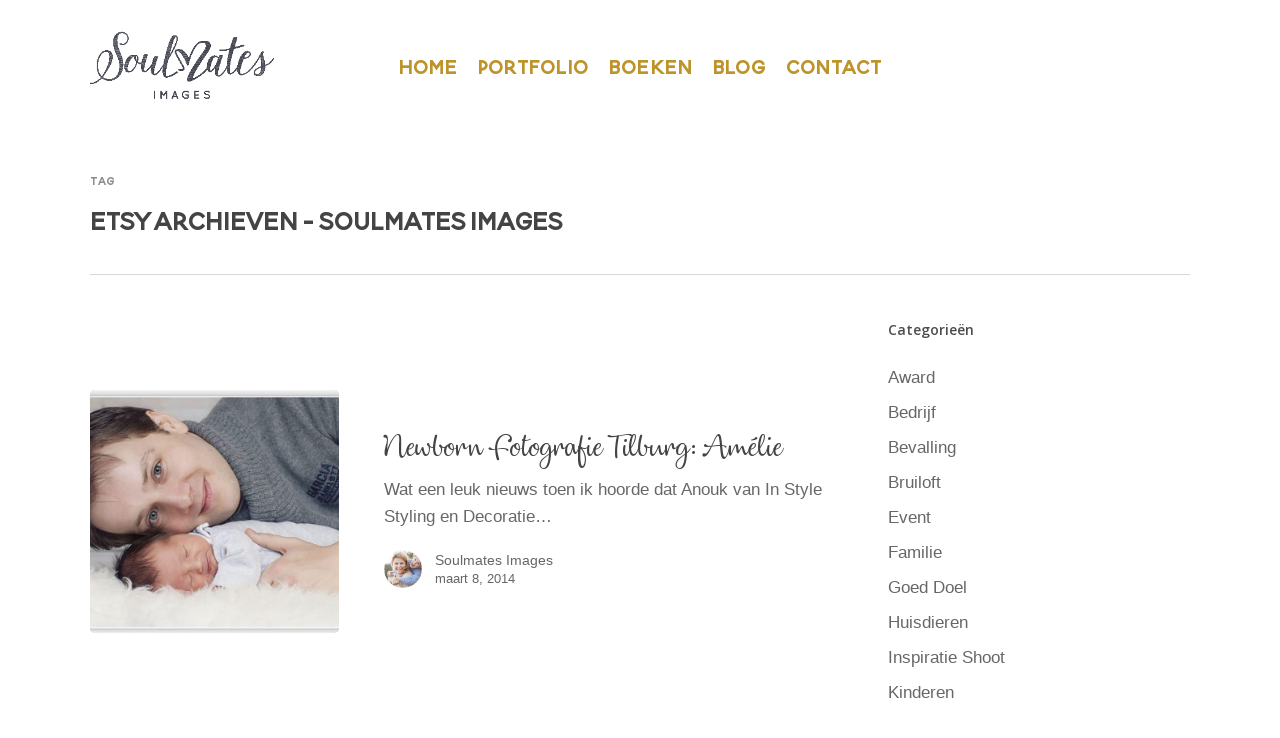

--- FILE ---
content_type: text/html; charset=UTF-8
request_url: https://soulmates-images.com/tag/etsy/
body_size: 15996
content:
<!DOCTYPE html>

<html lang="nl-NL" class="no-js">
<head>
	
	<meta charset="UTF-8">
	
	<meta name="viewport" content="width=device-width, initial-scale=1, maximum-scale=1, user-scalable=0" /><meta name='robots' content='index, follow, max-image-preview:large, max-snippet:-1, max-video-preview:-1' />

	<!-- This site is optimized with the Yoast SEO plugin v26.7 - https://yoast.com/wordpress/plugins/seo/ -->
	<title>Etsy Archieven - Soulmates Images</title>
<link data-rocket-preload as="style" href="https://fonts.googleapis.com/css?family=Open%20Sans%3A300%2C400%2C600%2C700&#038;subset=latin%2Clatin-ext&#038;display=swap" rel="preload">
<link href="https://fonts.googleapis.com/css?family=Open%20Sans%3A300%2C400%2C600%2C700&#038;subset=latin%2Clatin-ext&#038;display=swap" media="print" onload="this.media=&#039;all&#039;" rel="stylesheet">
<noscript data-wpr-hosted-gf-parameters=""><link rel="stylesheet" href="https://fonts.googleapis.com/css?family=Open%20Sans%3A300%2C400%2C600%2C700&#038;subset=latin%2Clatin-ext&#038;display=swap"></noscript>
	<link rel="canonical" href="https://soulmates-images.com/tag/etsy/" />
	<meta property="og:locale" content="nl_NL" />
	<meta property="og:type" content="article" />
	<meta property="og:title" content="Etsy Archieven - Soulmates Images" />
	<meta property="og:url" content="https://soulmates-images.com/tag/etsy/" />
	<meta property="og:site_name" content="Soulmates Images" />
	<meta name="twitter:card" content="summary_large_image" />
	<script type="application/ld+json" class="yoast-schema-graph">{"@context":"https://schema.org","@graph":[{"@type":"CollectionPage","@id":"https://soulmates-images.com/tag/etsy/","url":"https://soulmates-images.com/tag/etsy/","name":"Etsy Archieven - Soulmates Images","isPartOf":{"@id":"https://soulmates-images.com/#website"},"primaryImageOfPage":{"@id":"https://soulmates-images.com/tag/etsy/#primaryimage"},"image":{"@id":"https://soulmates-images.com/tag/etsy/#primaryimage"},"thumbnailUrl":"https://soulmates-images.com/wp-content/uploads/2020/11/Newborn_Tilburg_09.jpg","breadcrumb":{"@id":"https://soulmates-images.com/tag/etsy/#breadcrumb"},"inLanguage":"nl-NL"},{"@type":"ImageObject","inLanguage":"nl-NL","@id":"https://soulmates-images.com/tag/etsy/#primaryimage","url":"https://soulmates-images.com/wp-content/uploads/2020/11/Newborn_Tilburg_09.jpg","contentUrl":"https://soulmates-images.com/wp-content/uploads/2020/11/Newborn_Tilburg_09.jpg","width":950,"height":648},{"@type":"BreadcrumbList","@id":"https://soulmates-images.com/tag/etsy/#breadcrumb","itemListElement":[{"@type":"ListItem","position":1,"name":"Home","item":"https://soulmates-images.com/"},{"@type":"ListItem","position":2,"name":"Etsy"}]},{"@type":"WebSite","@id":"https://soulmates-images.com/#website","url":"https://soulmates-images.com/","name":"Soulmates Images","description":"Trouwfotografie en familiefotografie","potentialAction":[{"@type":"SearchAction","target":{"@type":"EntryPoint","urlTemplate":"https://soulmates-images.com/?s={search_term_string}"},"query-input":{"@type":"PropertyValueSpecification","valueRequired":true,"valueName":"search_term_string"}}],"inLanguage":"nl-NL"}]}</script>
	<!-- / Yoast SEO plugin. -->


<link rel='dns-prefetch' href='//soulmates-images.com' />
<link rel='dns-prefetch' href='//fonts.googleapis.com' />
<link rel='dns-prefetch' href='//use.fontawesome.com' />
<link href='https://fonts.gstatic.com' crossorigin rel='preconnect' />
<link rel="alternate" type="application/rss+xml" title="Soulmates Images &raquo; feed" href="https://soulmates-images.com/feed/" />
<link rel="alternate" type="application/rss+xml" title="Soulmates Images &raquo; reacties feed" href="https://soulmates-images.com/comments/feed/" />
<link rel="alternate" type="application/rss+xml" title="Soulmates Images &raquo; Etsy tag feed" href="https://soulmates-images.com/tag/etsy/feed/" />
<style id='wp-img-auto-sizes-contain-inline-css' type='text/css'>
img:is([sizes=auto i],[sizes^="auto," i]){contain-intrinsic-size:3000px 1500px}
/*# sourceURL=wp-img-auto-sizes-contain-inline-css */
</style>
<link rel='stylesheet' id='sbi_styles-css' href='https://soulmates-images.com/wp-content/plugins/instagram-feed/css/sbi-styles.min.css?ver=6.10.0' type='text/css' media='all' />
<style id='wp-emoji-styles-inline-css' type='text/css'>

	img.wp-smiley, img.emoji {
		display: inline !important;
		border: none !important;
		box-shadow: none !important;
		height: 1em !important;
		width: 1em !important;
		margin: 0 0.07em !important;
		vertical-align: -0.1em !important;
		background: none !important;
		padding: 0 !important;
	}
/*# sourceURL=wp-emoji-styles-inline-css */
</style>
<link rel='stylesheet' id='wp-block-library-css' href='https://soulmates-images.com/wp-includes/css/dist/block-library/style.min.css?ver=6.9' type='text/css' media='all' />
<style id='global-styles-inline-css' type='text/css'>
:root{--wp--preset--aspect-ratio--square: 1;--wp--preset--aspect-ratio--4-3: 4/3;--wp--preset--aspect-ratio--3-4: 3/4;--wp--preset--aspect-ratio--3-2: 3/2;--wp--preset--aspect-ratio--2-3: 2/3;--wp--preset--aspect-ratio--16-9: 16/9;--wp--preset--aspect-ratio--9-16: 9/16;--wp--preset--color--black: #000000;--wp--preset--color--cyan-bluish-gray: #abb8c3;--wp--preset--color--white: #ffffff;--wp--preset--color--pale-pink: #f78da7;--wp--preset--color--vivid-red: #cf2e2e;--wp--preset--color--luminous-vivid-orange: #ff6900;--wp--preset--color--luminous-vivid-amber: #fcb900;--wp--preset--color--light-green-cyan: #7bdcb5;--wp--preset--color--vivid-green-cyan: #00d084;--wp--preset--color--pale-cyan-blue: #8ed1fc;--wp--preset--color--vivid-cyan-blue: #0693e3;--wp--preset--color--vivid-purple: #9b51e0;--wp--preset--gradient--vivid-cyan-blue-to-vivid-purple: linear-gradient(135deg,rgb(6,147,227) 0%,rgb(155,81,224) 100%);--wp--preset--gradient--light-green-cyan-to-vivid-green-cyan: linear-gradient(135deg,rgb(122,220,180) 0%,rgb(0,208,130) 100%);--wp--preset--gradient--luminous-vivid-amber-to-luminous-vivid-orange: linear-gradient(135deg,rgb(252,185,0) 0%,rgb(255,105,0) 100%);--wp--preset--gradient--luminous-vivid-orange-to-vivid-red: linear-gradient(135deg,rgb(255,105,0) 0%,rgb(207,46,46) 100%);--wp--preset--gradient--very-light-gray-to-cyan-bluish-gray: linear-gradient(135deg,rgb(238,238,238) 0%,rgb(169,184,195) 100%);--wp--preset--gradient--cool-to-warm-spectrum: linear-gradient(135deg,rgb(74,234,220) 0%,rgb(151,120,209) 20%,rgb(207,42,186) 40%,rgb(238,44,130) 60%,rgb(251,105,98) 80%,rgb(254,248,76) 100%);--wp--preset--gradient--blush-light-purple: linear-gradient(135deg,rgb(255,206,236) 0%,rgb(152,150,240) 100%);--wp--preset--gradient--blush-bordeaux: linear-gradient(135deg,rgb(254,205,165) 0%,rgb(254,45,45) 50%,rgb(107,0,62) 100%);--wp--preset--gradient--luminous-dusk: linear-gradient(135deg,rgb(255,203,112) 0%,rgb(199,81,192) 50%,rgb(65,88,208) 100%);--wp--preset--gradient--pale-ocean: linear-gradient(135deg,rgb(255,245,203) 0%,rgb(182,227,212) 50%,rgb(51,167,181) 100%);--wp--preset--gradient--electric-grass: linear-gradient(135deg,rgb(202,248,128) 0%,rgb(113,206,126) 100%);--wp--preset--gradient--midnight: linear-gradient(135deg,rgb(2,3,129) 0%,rgb(40,116,252) 100%);--wp--preset--font-size--small: 13px;--wp--preset--font-size--medium: 20px;--wp--preset--font-size--large: 36px;--wp--preset--font-size--x-large: 42px;--wp--preset--font-family--blooming-bold: blooming-bold;--wp--preset--font-family--dulcelin: dulcelin;--wp--preset--spacing--20: 0.44rem;--wp--preset--spacing--30: 0.67rem;--wp--preset--spacing--40: 1rem;--wp--preset--spacing--50: 1.5rem;--wp--preset--spacing--60: 2.25rem;--wp--preset--spacing--70: 3.38rem;--wp--preset--spacing--80: 5.06rem;--wp--preset--shadow--natural: 6px 6px 9px rgba(0, 0, 0, 0.2);--wp--preset--shadow--deep: 12px 12px 50px rgba(0, 0, 0, 0.4);--wp--preset--shadow--sharp: 6px 6px 0px rgba(0, 0, 0, 0.2);--wp--preset--shadow--outlined: 6px 6px 0px -3px rgb(255, 255, 255), 6px 6px rgb(0, 0, 0);--wp--preset--shadow--crisp: 6px 6px 0px rgb(0, 0, 0);}:where(body) { margin: 0; }.wp-site-blocks > .alignleft { float: left; margin-right: 2em; }.wp-site-blocks > .alignright { float: right; margin-left: 2em; }.wp-site-blocks > .aligncenter { justify-content: center; margin-left: auto; margin-right: auto; }:where(.is-layout-flex){gap: 0.5em;}:where(.is-layout-grid){gap: 0.5em;}.is-layout-flow > .alignleft{float: left;margin-inline-start: 0;margin-inline-end: 2em;}.is-layout-flow > .alignright{float: right;margin-inline-start: 2em;margin-inline-end: 0;}.is-layout-flow > .aligncenter{margin-left: auto !important;margin-right: auto !important;}.is-layout-constrained > .alignleft{float: left;margin-inline-start: 0;margin-inline-end: 2em;}.is-layout-constrained > .alignright{float: right;margin-inline-start: 2em;margin-inline-end: 0;}.is-layout-constrained > .aligncenter{margin-left: auto !important;margin-right: auto !important;}.is-layout-constrained > :where(:not(.alignleft):not(.alignright):not(.alignfull)){margin-left: auto !important;margin-right: auto !important;}body .is-layout-flex{display: flex;}.is-layout-flex{flex-wrap: wrap;align-items: center;}.is-layout-flex > :is(*, div){margin: 0;}body .is-layout-grid{display: grid;}.is-layout-grid > :is(*, div){margin: 0;}body{padding-top: 0px;padding-right: 0px;padding-bottom: 0px;padding-left: 0px;}a:where(:not(.wp-element-button)){text-decoration: underline;}:root :where(.wp-element-button, .wp-block-button__link){background-color: #32373c;border-width: 0;color: #fff;font-family: inherit;font-size: inherit;font-style: inherit;font-weight: inherit;letter-spacing: inherit;line-height: inherit;padding-top: calc(0.667em + 2px);padding-right: calc(1.333em + 2px);padding-bottom: calc(0.667em + 2px);padding-left: calc(1.333em + 2px);text-decoration: none;text-transform: inherit;}.has-black-color{color: var(--wp--preset--color--black) !important;}.has-cyan-bluish-gray-color{color: var(--wp--preset--color--cyan-bluish-gray) !important;}.has-white-color{color: var(--wp--preset--color--white) !important;}.has-pale-pink-color{color: var(--wp--preset--color--pale-pink) !important;}.has-vivid-red-color{color: var(--wp--preset--color--vivid-red) !important;}.has-luminous-vivid-orange-color{color: var(--wp--preset--color--luminous-vivid-orange) !important;}.has-luminous-vivid-amber-color{color: var(--wp--preset--color--luminous-vivid-amber) !important;}.has-light-green-cyan-color{color: var(--wp--preset--color--light-green-cyan) !important;}.has-vivid-green-cyan-color{color: var(--wp--preset--color--vivid-green-cyan) !important;}.has-pale-cyan-blue-color{color: var(--wp--preset--color--pale-cyan-blue) !important;}.has-vivid-cyan-blue-color{color: var(--wp--preset--color--vivid-cyan-blue) !important;}.has-vivid-purple-color{color: var(--wp--preset--color--vivid-purple) !important;}.has-black-background-color{background-color: var(--wp--preset--color--black) !important;}.has-cyan-bluish-gray-background-color{background-color: var(--wp--preset--color--cyan-bluish-gray) !important;}.has-white-background-color{background-color: var(--wp--preset--color--white) !important;}.has-pale-pink-background-color{background-color: var(--wp--preset--color--pale-pink) !important;}.has-vivid-red-background-color{background-color: var(--wp--preset--color--vivid-red) !important;}.has-luminous-vivid-orange-background-color{background-color: var(--wp--preset--color--luminous-vivid-orange) !important;}.has-luminous-vivid-amber-background-color{background-color: var(--wp--preset--color--luminous-vivid-amber) !important;}.has-light-green-cyan-background-color{background-color: var(--wp--preset--color--light-green-cyan) !important;}.has-vivid-green-cyan-background-color{background-color: var(--wp--preset--color--vivid-green-cyan) !important;}.has-pale-cyan-blue-background-color{background-color: var(--wp--preset--color--pale-cyan-blue) !important;}.has-vivid-cyan-blue-background-color{background-color: var(--wp--preset--color--vivid-cyan-blue) !important;}.has-vivid-purple-background-color{background-color: var(--wp--preset--color--vivid-purple) !important;}.has-black-border-color{border-color: var(--wp--preset--color--black) !important;}.has-cyan-bluish-gray-border-color{border-color: var(--wp--preset--color--cyan-bluish-gray) !important;}.has-white-border-color{border-color: var(--wp--preset--color--white) !important;}.has-pale-pink-border-color{border-color: var(--wp--preset--color--pale-pink) !important;}.has-vivid-red-border-color{border-color: var(--wp--preset--color--vivid-red) !important;}.has-luminous-vivid-orange-border-color{border-color: var(--wp--preset--color--luminous-vivid-orange) !important;}.has-luminous-vivid-amber-border-color{border-color: var(--wp--preset--color--luminous-vivid-amber) !important;}.has-light-green-cyan-border-color{border-color: var(--wp--preset--color--light-green-cyan) !important;}.has-vivid-green-cyan-border-color{border-color: var(--wp--preset--color--vivid-green-cyan) !important;}.has-pale-cyan-blue-border-color{border-color: var(--wp--preset--color--pale-cyan-blue) !important;}.has-vivid-cyan-blue-border-color{border-color: var(--wp--preset--color--vivid-cyan-blue) !important;}.has-vivid-purple-border-color{border-color: var(--wp--preset--color--vivid-purple) !important;}.has-vivid-cyan-blue-to-vivid-purple-gradient-background{background: var(--wp--preset--gradient--vivid-cyan-blue-to-vivid-purple) !important;}.has-light-green-cyan-to-vivid-green-cyan-gradient-background{background: var(--wp--preset--gradient--light-green-cyan-to-vivid-green-cyan) !important;}.has-luminous-vivid-amber-to-luminous-vivid-orange-gradient-background{background: var(--wp--preset--gradient--luminous-vivid-amber-to-luminous-vivid-orange) !important;}.has-luminous-vivid-orange-to-vivid-red-gradient-background{background: var(--wp--preset--gradient--luminous-vivid-orange-to-vivid-red) !important;}.has-very-light-gray-to-cyan-bluish-gray-gradient-background{background: var(--wp--preset--gradient--very-light-gray-to-cyan-bluish-gray) !important;}.has-cool-to-warm-spectrum-gradient-background{background: var(--wp--preset--gradient--cool-to-warm-spectrum) !important;}.has-blush-light-purple-gradient-background{background: var(--wp--preset--gradient--blush-light-purple) !important;}.has-blush-bordeaux-gradient-background{background: var(--wp--preset--gradient--blush-bordeaux) !important;}.has-luminous-dusk-gradient-background{background: var(--wp--preset--gradient--luminous-dusk) !important;}.has-pale-ocean-gradient-background{background: var(--wp--preset--gradient--pale-ocean) !important;}.has-electric-grass-gradient-background{background: var(--wp--preset--gradient--electric-grass) !important;}.has-midnight-gradient-background{background: var(--wp--preset--gradient--midnight) !important;}.has-small-font-size{font-size: var(--wp--preset--font-size--small) !important;}.has-medium-font-size{font-size: var(--wp--preset--font-size--medium) !important;}.has-large-font-size{font-size: var(--wp--preset--font-size--large) !important;}.has-x-large-font-size{font-size: var(--wp--preset--font-size--x-large) !important;}.has-blooming-bold-font-family{font-family: var(--wp--preset--font-family--blooming-bold) !important;}.has-dulcelin-font-family{font-family: var(--wp--preset--font-family--dulcelin) !important;}
/*# sourceURL=global-styles-inline-css */
</style>

<style id='font-awesome-svg-styles-default-inline-css' type='text/css'>
.svg-inline--fa {
  display: inline-block;
  height: 1em;
  overflow: visible;
  vertical-align: -.125em;
}
/*# sourceURL=font-awesome-svg-styles-default-inline-css */
</style>
<link data-minify="1" rel='stylesheet' id='font-awesome-svg-styles-css' href='https://soulmates-images.com/wp-content/cache/min/1/wp-content/uploads/font-awesome/v5.14.0/css/svg-with-js.css?ver=1740962731' type='text/css' media='all' />
<style id='font-awesome-svg-styles-inline-css' type='text/css'>
   .wp-block-font-awesome-icon svg::before,
   .wp-rich-text-font-awesome-icon svg::before {content: unset;}
/*# sourceURL=font-awesome-svg-styles-inline-css */
</style>
<link data-minify="1" rel='stylesheet' id='uaf_client_css-css' href='https://soulmates-images.com/wp-content/cache/min/1/wp-content/uploads/useanyfont/uaf.css?ver=1704959626' type='text/css' media='all' />
<link data-minify="1" rel='stylesheet' id='font-awesome-css' href='https://soulmates-images.com/wp-content/cache/min/1/wp-content/themes/salient/css/font-awesome.min.css?ver=1704959626' type='text/css' media='all' />
<link data-minify="1" rel='stylesheet' id='salient-grid-system-css' href='https://soulmates-images.com/wp-content/cache/min/1/wp-content/themes/salient/css/grid-system.css?ver=1704959626' type='text/css' media='all' />
<link data-minify="1" rel='stylesheet' id='main-styles-css' href='https://soulmates-images.com/wp-content/cache/min/1/wp-content/themes/salient/css/style.css?ver=1704959626' type='text/css' media='all' />
<link data-minify="1" rel='stylesheet' id='fancyBox-css' href='https://soulmates-images.com/wp-content/cache/min/1/wp-content/themes/salient/css/plugins/jquery.fancybox.css?ver=1704959626' type='text/css' media='all' />

<link data-minify="1" rel='stylesheet' id='responsive-css' href='https://soulmates-images.com/wp-content/cache/min/1/wp-content/themes/salient/css/responsive.css?ver=1704959626' type='text/css' media='all' />
<link data-minify="1" rel='stylesheet' id='salient-child-style-css' href='https://soulmates-images.com/wp-content/cache/min/1/wp-content/themes/salient-child/style.css?ver=1704959627' type='text/css' media='all' />
<link data-minify="1" rel='stylesheet' id='skin-material-css' href='https://soulmates-images.com/wp-content/cache/min/1/wp-content/themes/salient/css/skin-material.css?ver=1704959626' type='text/css' media='all' />
<link data-minify="1" rel='stylesheet' id='font-awesome-official-css' href='https://soulmates-images.com/wp-content/cache/min/1/releases/v5.14.0/css/all.css?ver=1704959627' type='text/css' media='all' crossorigin="anonymous" />
<link data-minify="1" rel='stylesheet' id='dynamic-css-css' href='https://soulmates-images.com/wp-content/cache/min/1/wp-content/themes/salient/css/salient-dynamic-styles.css?ver=1704959626' type='text/css' media='all' />
<style id='dynamic-css-inline-css' type='text/css'>
#header-space{background-color:#ffffff}@media only screen and (min-width:1000px){body #ajax-content-wrap.no-scroll{min-height:calc(100vh - 131px);height:calc(100vh - 131px)!important;}}@media only screen and (min-width:1000px){#page-header-wrap.fullscreen-header,#page-header-wrap.fullscreen-header #page-header-bg,html:not(.nectar-box-roll-loaded) .nectar-box-roll > #page-header-bg.fullscreen-header,.nectar_fullscreen_zoom_recent_projects,#nectar_fullscreen_rows:not(.afterLoaded) > div{height:calc(100vh - 130px);}.wpb_row.vc_row-o-full-height.top-level,.wpb_row.vc_row-o-full-height.top-level > .col.span_12{min-height:calc(100vh - 130px);}html:not(.nectar-box-roll-loaded) .nectar-box-roll > #page-header-bg.fullscreen-header{top:131px;}.nectar-slider-wrap[data-fullscreen="true"]:not(.loaded),.nectar-slider-wrap[data-fullscreen="true"]:not(.loaded) .swiper-container{height:calc(100vh - 129px)!important;}.admin-bar .nectar-slider-wrap[data-fullscreen="true"]:not(.loaded),.admin-bar .nectar-slider-wrap[data-fullscreen="true"]:not(.loaded) .swiper-container{height:calc(100vh - 129px - 32px)!important;}}#nectar_fullscreen_rows{background-color:;}
/*# sourceURL=dynamic-css-inline-css */
</style>
<link data-minify="1" rel='stylesheet' id='font-awesome-official-v4shim-css' href='https://soulmates-images.com/wp-content/cache/min/1/releases/v5.14.0/css/v4-shims.css?ver=1704959627' type='text/css' media='all' crossorigin="anonymous" />
<style id='font-awesome-official-v4shim-inline-css' type='text/css'>
@font-face {
font-family: "FontAwesome";
font-display: block;
src: url("https://use.fontawesome.com/releases/v5.14.0/webfonts/fa-brands-400.eot"),
		url("https://use.fontawesome.com/releases/v5.14.0/webfonts/fa-brands-400.eot?#iefix") format("embedded-opentype"),
		url("https://use.fontawesome.com/releases/v5.14.0/webfonts/fa-brands-400.woff2") format("woff2"),
		url("https://use.fontawesome.com/releases/v5.14.0/webfonts/fa-brands-400.woff") format("woff"),
		url("https://use.fontawesome.com/releases/v5.14.0/webfonts/fa-brands-400.ttf") format("truetype"),
		url("https://use.fontawesome.com/releases/v5.14.0/webfonts/fa-brands-400.svg#fontawesome") format("svg");
}

@font-face {
font-family: "FontAwesome";
font-display: block;
src: url("https://use.fontawesome.com/releases/v5.14.0/webfonts/fa-solid-900.eot"),
		url("https://use.fontawesome.com/releases/v5.14.0/webfonts/fa-solid-900.eot?#iefix") format("embedded-opentype"),
		url("https://use.fontawesome.com/releases/v5.14.0/webfonts/fa-solid-900.woff2") format("woff2"),
		url("https://use.fontawesome.com/releases/v5.14.0/webfonts/fa-solid-900.woff") format("woff"),
		url("https://use.fontawesome.com/releases/v5.14.0/webfonts/fa-solid-900.ttf") format("truetype"),
		url("https://use.fontawesome.com/releases/v5.14.0/webfonts/fa-solid-900.svg#fontawesome") format("svg");
}

@font-face {
font-family: "FontAwesome";
font-display: block;
src: url("https://use.fontawesome.com/releases/v5.14.0/webfonts/fa-regular-400.eot"),
		url("https://use.fontawesome.com/releases/v5.14.0/webfonts/fa-regular-400.eot?#iefix") format("embedded-opentype"),
		url("https://use.fontawesome.com/releases/v5.14.0/webfonts/fa-regular-400.woff2") format("woff2"),
		url("https://use.fontawesome.com/releases/v5.14.0/webfonts/fa-regular-400.woff") format("woff"),
		url("https://use.fontawesome.com/releases/v5.14.0/webfonts/fa-regular-400.ttf") format("truetype"),
		url("https://use.fontawesome.com/releases/v5.14.0/webfonts/fa-regular-400.svg#fontawesome") format("svg");
unicode-range: U+F004-F005,U+F007,U+F017,U+F022,U+F024,U+F02E,U+F03E,U+F044,U+F057-F059,U+F06E,U+F070,U+F075,U+F07B-F07C,U+F080,U+F086,U+F089,U+F094,U+F09D,U+F0A0,U+F0A4-F0A7,U+F0C5,U+F0C7-F0C8,U+F0E0,U+F0EB,U+F0F3,U+F0F8,U+F0FE,U+F111,U+F118-F11A,U+F11C,U+F133,U+F144,U+F146,U+F14A,U+F14D-F14E,U+F150-F152,U+F15B-F15C,U+F164-F165,U+F185-F186,U+F191-F192,U+F1AD,U+F1C1-F1C9,U+F1CD,U+F1D8,U+F1E3,U+F1EA,U+F1F6,U+F1F9,U+F20A,U+F247-F249,U+F24D,U+F254-F25B,U+F25D,U+F267,U+F271-F274,U+F279,U+F28B,U+F28D,U+F2B5-F2B6,U+F2B9,U+F2BB,U+F2BD,U+F2C1-F2C2,U+F2D0,U+F2D2,U+F2DC,U+F2ED,U+F328,U+F358-F35B,U+F3A5,U+F3D1,U+F410,U+F4AD;
}
/*# sourceURL=font-awesome-official-v4shim-inline-css */
</style>
<script type="text/javascript" src="https://soulmates-images.com/wp-includes/js/jquery/jquery.min.js?ver=3.7.1" id="jquery-core-js"></script>
<script type="text/javascript" src="https://soulmates-images.com/wp-includes/js/jquery/jquery-migrate.min.js?ver=3.4.1" id="jquery-migrate-js" data-rocket-defer defer></script>
<link rel="https://api.w.org/" href="https://soulmates-images.com/wp-json/" /><link rel="alternate" title="JSON" type="application/json" href="https://soulmates-images.com/wp-json/wp/v2/tags/151" /><link rel="EditURI" type="application/rsd+xml" title="RSD" href="https://soulmates-images.com/xmlrpc.php?rsd" />
<meta name="generator" content="WordPress 6.9" />
<!-- start Simple Custom CSS and JS -->
<!-- Global site tag (gtag.js) - Google Analytics -->
<script async src="https://www.googletagmanager.com/gtag/js?id=G-6MJTP698F1"></script>
<script>
window.dataLayer = window.dataLayer || [];
function gtag(){dataLayer.push(arguments);}
gtag('js', new Date());
gtag('config', 'G-6MJTP698F1');
</script><!-- end Simple Custom CSS and JS -->
<script type="text/javascript"> var root = document.getElementsByTagName( "html" )[0]; root.setAttribute( "class", "js" ); </script><meta name="generator" content="Powered by WPBakery Page Builder - drag and drop page builder for WordPress."/>
<style class='wp-fonts-local' type='text/css'>
@font-face{font-family:blooming-bold;font-style:normal;font-weight:400;font-display:fallback;src:url('https://soulmates-images.com/wp-content/uploads/useanyfont/4119Blooming-Bold.woff2') format('woff2');}
@font-face{font-family:dulcelin;font-style:normal;font-weight:400;font-display:fallback;src:url('https://soulmates-images.com/wp-content/uploads/useanyfont/4873Dulcelin.woff2') format('woff2');}
</style>
<link rel="icon" href="https://soulmates-images.com/wp-content/uploads/2020/10/cropped-vavi-32x32.png" sizes="32x32" />
<link rel="icon" href="https://soulmates-images.com/wp-content/uploads/2020/10/cropped-vavi-192x192.png" sizes="192x192" />
<link rel="apple-touch-icon" href="https://soulmates-images.com/wp-content/uploads/2020/10/cropped-vavi-180x180.png" />
<meta name="msapplication-TileImage" content="https://soulmates-images.com/wp-content/uploads/2020/10/cropped-vavi-270x270.png" />
<noscript><style> .wpb_animate_when_almost_visible { opacity: 1; }</style></noscript>	
<meta name="generator" content="WP Rocket 3.20.3" data-wpr-features="wpr_defer_js wpr_minify_js wpr_image_dimensions wpr_minify_css wpr_cdn wpr_preload_links wpr_desktop" /></head>


<body class="archive tag tag-etsy tag-151 wp-theme-salient wp-child-theme-salient-child material wpb-js-composer js-comp-ver-6.2.0 vc_responsive" data-footer-reveal="1" data-footer-reveal-shadow="small" data-header-format="centered-menu" data-body-border="off" data-boxed-style="" data-header-breakpoint="1000" data-dropdown-style="minimal" data-cae="easeOutCubic" data-cad="750" data-megamenu-width="contained" data-aie="none" data-ls="fancybox" data-apte="standard" data-hhun="0" data-fancy-form-rcs="default" data-form-style="minimal" data-form-submit="regular" data-is="minimal" data-button-style="slightly_rounded_shadow" data-user-account-button="false" data-flex-cols="true" data-col-gap="default" data-header-inherit-rc="false" data-header-search="false" data-animated-anchors="true" data-ajax-transitions="false" data-full-width-header="false" data-slide-out-widget-area="true" data-slide-out-widget-area-style="slide-out-from-right" data-user-set-ocm="off" data-loading-animation="none" data-bg-header="false" data-responsive="1" data-ext-responsive="true" data-header-resize="1" data-header-color="custom" data-cart="false" data-remove-m-parallax="" data-remove-m-video-bgs="" data-m-animate="0" data-force-header-trans-color="light" data-smooth-scrolling="0" data-permanent-transparent="false" >
	
	<script type="text/javascript"> if(navigator.userAgent.match(/(Android|iPod|iPhone|iPad|BlackBerry|IEMobile|Opera Mini)/)) { document.body.className += " using-mobile-browser "; } </script><div data-rocket-location-hash="355060fea57a8d17950893561af9f6f6" class="ocm-effect-wrap"><div data-rocket-location-hash="bef409ac8c13f3a8037834353269f530" class="ocm-effect-wrap-inner">	
	<div id="header-space"  data-header-mobile-fixed='1'></div> 
	
		
	<div id="header-outer" data-has-menu="true" data-has-buttons="no" data-header-button_style="shadow_hover_scale" data-using-pr-menu="false" data-mobile-fixed="1" data-ptnm="false" data-lhe="default" data-user-set-bg="#ffffff" data-format="centered-menu" data-permanent-transparent="false" data-megamenu-rt="0" data-remove-fixed="0" data-header-resize="1" data-cart="false" data-transparency-option="" data-box-shadow="large" data-shrink-num="6" data-using-secondary="0" data-using-logo="1" data-logo-height="75" data-m-logo-height="50" data-padding="28" data-full-width="false" data-condense="false" >
		
		
<div id="search-outer" class="nectar">
	<div id="search">
		<div class="container">
			 <div id="search-box">
				 <div class="inner-wrap">
					 <div class="col span_12">
						  <form role="search" action="https://soulmates-images.com/" method="GET">
														 <input type="text" name="s"  value="" placeholder="Search" /> 
							 								
						<span>Hit enter to search or ESC to close</span>						</form>
					</div><!--/span_12-->
				</div><!--/inner-wrap-->
			 </div><!--/search-box-->
			 <div id="close"><a href="#">
				<span class="close-wrap"> <span class="close-line close-line1"></span> <span class="close-line close-line2"></span> </span>				 </a></div>
		 </div><!--/container-->
	</div><!--/search-->
</div><!--/search-outer-->

<header id="top">
	<div class="container">
		<div class="row">
			<div class="col span_3">
				<a id="logo" href="https://soulmates-images.com" data-supplied-ml-starting-dark="false" data-supplied-ml-starting="false" data-supplied-ml="false" >
					<img width="300" height="122" class="stnd  dark-version" alt="Soulmates Images" src="https://soulmates-images.com/wp-content/uploads/2020/09/logo-soulmates.png"  /> 
				</a>
				
							</div><!--/span_3-->
			
			<div class="col span_9 col_last">
									<div class="slide-out-widget-area-toggle mobile-icon slide-out-from-right" data-custom-color="false" data-icon-animation="simple-transform">
						<div> <a href="#sidewidgetarea" aria-label="Navigation Menu" aria-expanded="false" class="closed">
							<span aria-hidden="true"> <i class="lines-button x2"> <i class="lines"></i> </i> </span>
						</a></div> 
					</div>
								
									
					<nav>
						
						<ul class="sf-menu">	
							<li id="menu-item-9187" class="menu-item menu-item-type-post_type menu-item-object-page menu-item-home menu-item-9187"><a href="https://soulmates-images.com/">Home</a></li>
<li id="menu-item-221" class="menu-item menu-item-type-custom menu-item-object-custom menu-item-has-children menu-item-221"><a href="#">Portfolio</a>
<ul class="sub-menu">
	<li id="menu-item-24" class="menu-item menu-item-type-post_type menu-item-object-page menu-item-24"><a href="https://soulmates-images.com/trouwfotografie/">Trouwfotografie</a></li>
	<li id="menu-item-230" class="menu-item menu-item-type-post_type menu-item-object-page menu-item-230"><a href="https://soulmates-images.com/familiefotografie/">Familiefotografie</a></li>
	<li id="menu-item-233" class="menu-item menu-item-type-post_type menu-item-object-page menu-item-233"><a href="https://soulmates-images.com/familieuitjes/">Familie-Uitjes</a></li>
	<li id="menu-item-222" class="menu-item menu-item-type-post_type menu-item-object-page menu-item-222"><a href="https://soulmates-images.com/kinderfotografie/">Kinderfotografie</a></li>
	<li id="menu-item-223" class="menu-item menu-item-type-post_type menu-item-object-page menu-item-223"><a href="https://soulmates-images.com/afscheidsfotografie/">Afscheidsfotografie</a></li>
</ul>
</li>
<li id="menu-item-9183" class="menu-item menu-item-type-post_type menu-item-object-page menu-item-9183"><a href="https://soulmates-images.com/boeken/">Boeken</a></li>
<li id="menu-item-23" class="menu-item menu-item-type-post_type menu-item-object-page current_page_parent menu-item-23"><a href="https://soulmates-images.com/blog/">Blog</a></li>
<li id="menu-item-8965" class="menu-item menu-item-type-post_type menu-item-object-page menu-item-8965"><a href="https://soulmates-images.com/contact/">Contact</a></li>
						</ul>
						

													<ul class="buttons sf-menu" data-user-set-ocm="off">
								
																
							</ul>
												
					</nav>
					
					<div class="logo-spacing" data-using-image="true"><img width="300" height="122" class="hidden-logo" alt="Soulmates Images" src="https://soulmates-images.com/wp-content/uploads/2020/09/logo-soulmates.png" /></div>					
				</div><!--/span_9-->
				
								
			</div><!--/row-->
					</div><!--/container-->
	</header>
		
	</div>
	
		
	<div data-rocket-location-hash="4dfc11232fbd385994eac18dbf05d811" id="ajax-content-wrap">
		
		
		<div class="row page-header-no-bg" data-alignment="left">
			<div class="container">	
				<div class="col span_12 section-title">
					<span class="subheader">Tag</span>
					<h1>Etsy Archieven - Soulmates Images</h1>
									</div>
			</div>
		</div> 

	
<div class="container-wrap">
		
	<div class="container main-content">
		
		<div class="row">
			
			<div class="post-area col featured_img_left span_9   " data-ams="8px" data-remove-post-date="0" data-remove-post-author="0" data-remove-post-comment-number="0" data-remove-post-nectar-love="0"> <div class="posts-container"  data-load-animation="fade_in_from_bottom">
<article id="post-1812" class="post-1812 post type-post status-publish format-standard has-post-thumbnail category-newborn tag-baby tag-etsy tag-in-style tag-newborn-fotografie tag-stylilng tag-tilburg">  
  
  <div class="inner-wrap animated">
    
    <div class="post-content">
      
      <div class="article-content-wrap">
        
        <div class="post-featured-img-wrap">
          
          <a href="https://soulmates-images.com/newborn-fotografie-tilburg-amelie/"><span class="post-featured-img" style="background-image: url(https://soulmates-images.com/wp-content/uploads/2020/11/Newborn_Tilburg_09-900x600.jpg);"></span></a>          
        </div><!--post-featured-img-wrap-->
        
        <div class="post-content-wrap">
          
          <a class="entire-meta-link" href="https://soulmates-images.com/newborn-fotografie-tilburg-amelie/"></a>
          
          <span class="meta-category"><a class="newborn" href="https://soulmates-images.com/category/newborn/">Newborn</a></span>          
          <div class="post-header">
            <h3 class="title"><a href="https://soulmates-images.com/newborn-fotografie-tilburg-amelie/"> Newborn Fotografie Tilburg: Amélie</a></h3>
          </div>
          
          <div class="excerpt">Wat een leuk nieuws toen ik hoorde dat Anouk van In Style Styling en Decoratie&hellip;</div><div class="grav-wrap"><a href="https://soulmates-images.com/author/soulmates-images/"><img alt='Soulmates Images' src='https://secure.gravatar.com/avatar/93d1e9576534f34f34d9851a5066b68c915d4777ee62919d0ccdeb4e018ac5c8?s=70&#038;d=mm&#038;r=g' srcset='https://secure.gravatar.com/avatar/93d1e9576534f34f34d9851a5066b68c915d4777ee62919d0ccdeb4e018ac5c8?s=140&#038;d=mm&#038;r=g 2x' class='avatar avatar-70 photo' height='70' width='70' decoding='async'/></a><div class="text"><a href="https://soulmates-images.com/author/soulmates-images/" rel="author">Soulmates Images</a><span>maart 8, 2014</span></div></div>          
        </div><!--post-content-wrap-->
        
      </div><!--/article-content-wrap-->
      
    </div><!--/post-content-->
    
  </div><!--/inner-wrap-->
  
</article>				
			</div><!--/posts container-->
				
							
		</div><!--/post-area-->
		
					
							<div id="sidebar" data-nectar-ss="false" class="col span_3 col_last">
					<div id="categories-3" class="widget widget_categories"><h4>Categorieën</h4>
			<ul>
					<li class="cat-item cat-item-304"><a href="https://soulmates-images.com/category/award/">Award</a>
</li>
	<li class="cat-item cat-item-445"><a href="https://soulmates-images.com/category/bedrijf/">Bedrijf</a>
</li>
	<li class="cat-item cat-item-193"><a href="https://soulmates-images.com/category/bevalling/">Bevalling</a>
</li>
	<li class="cat-item cat-item-6"><a href="https://soulmates-images.com/category/bruiloft/">Bruiloft</a>
</li>
	<li class="cat-item cat-item-158"><a href="https://soulmates-images.com/category/event/">Event</a>
</li>
	<li class="cat-item cat-item-54"><a href="https://soulmates-images.com/category/familie/">Familie</a>
</li>
	<li class="cat-item cat-item-35"><a href="https://soulmates-images.com/category/goed-doel/">Goed Doel</a>
</li>
	<li class="cat-item cat-item-44"><a href="https://soulmates-images.com/category/huisdieren/">Huisdieren</a>
</li>
	<li class="cat-item cat-item-147"><a href="https://soulmates-images.com/category/inspiratie-shoot/">Inspiratie Shoot</a>
</li>
	<li class="cat-item cat-item-178"><a href="https://soulmates-images.com/category/kinderen/">Kinderen</a>
</li>
	<li class="cat-item cat-item-28"><a href="https://soulmates-images.com/category/lifestyle/">Lifestyle</a>
</li>
	<li class="cat-item cat-item-107"><a href="https://soulmates-images.com/category/loveshoot-2/">Loveshoot</a>
</li>
	<li class="cat-item cat-item-153"><a href="https://soulmates-images.com/category/newborn/">Newborn</a>
</li>
	<li class="cat-item cat-item-49"><a href="https://soulmates-images.com/category/portretfotografie/">Portretfotografie</a>
</li>
	<li class="cat-item cat-item-90"><a href="https://soulmates-images.com/category/pre-wedding-shoot/">Pre-Wedding-Shoot</a>
</li>
	<li class="cat-item cat-item-449"><a href="https://soulmates-images.com/category/social-media/">Social Media</a>
</li>
	<li class="cat-item cat-item-1"><a href="https://soulmates-images.com/category/soulmates/">Soulmates</a>
</li>
	<li class="cat-item cat-item-353"><a href="https://soulmates-images.com/category/soulmates-for-wildlife-love/">Soulmates for Wildlife Love</a>
</li>
	<li class="cat-item cat-item-22"><a href="https://soulmates-images.com/category/uitvaart/">Uitvaart</a>
</li>
	<li class="cat-item cat-item-15"><a href="https://soulmates-images.com/category/winactie/">Winactie</a>
</li>
	<li class="cat-item cat-item-225"><a href="https://soulmates-images.com/category/zwanger/">Zwanger</a>
</li>
			</ul>

			</div>				</div><!--/span_3-->
						
		</div><!--/row-->
		
	</div><!--/container-->

</div><!--/container-wrap-->
	

<div id="footer-outer" data-cols="3" data-custom-color="true" data-disable-copyright="false" data-matching-section-color="false" data-copyright-line="false" data-using-bg-img="false" data-bg-img-overlay="1.0" data-full-width="false" data-using-widget-area="true" data-link-hover="default">
	
		
	<div id="footer-widgets" data-has-widgets="true" data-cols="3">
		
		<div class="container">
			
						
			<div class="row">
				
								
				<div class="col span_4">
					<!-- Footer widget area 1 -->
					<div id="text-3" class="widget widget_text">			<div class="textwidget"><h3 style="color: white;">Contact</h3>
<hr class="hr" style="margin-top: 20px;" />
<h6 style="color: white;">Soulmages Images</h6>
<h6 style="color: white;"><a style="color: white;" href="tel:0031620230758" target="_top" rel="noopener noreferrer">+31 620230758</a></h6>
<h6><a href="mailto:info@soulmates-images.com" target="_blank" rel="noopener noreferrer">info@soulmates-images.com</a></h6>
</div>
		</div>					</div><!--/span_3-->
					
											
						<div class="col span_4">
							<!-- Footer widget area 2 -->
							<div id="text-2" class="widget widget_text">			<div class="textwidget"><h3 style="color: white;">Bedrijfsgegevens</h3>
<hr class="hr" style="margin-top: 20px;" />
<h6 style="color: white;">KVK-nummer: 17179361</h6>
<h6 style="color: white;">Btw-id: NL231934567B01</h6>
</div>
		</div>								
							</div><!--/span_3-->
							
												
						
													<div class="col span_4">
								<!-- Footer widget area 3 -->
								<div id="custom_html-2" class="widget_text widget widget_custom_html"><div class="textwidget custom-html-widget"><h3 style="color: white;">Social media</h3>
<hr class="hr" style="margin-top: 20px;" />
<a href="https://www.facebook.com/soulmates.images" target="_blank">
<h6 style="color: white;">
	<i class="fab fa-facebook-square"></i> Facebook</h6>
</a>
<a href="https://www.instagram.com/soulmatesimages" target="_blank">
<h6 style="color: white;">
	<i class="fab fa-instagram-square"></i> 
	Instagram
</h6>
</a>
</div></div>									
								</div><!--/span_3-->
														
															
							</div><!--/row-->
							
														
						</div><!--/container-->
						
					</div><!--/footer-widgets-->
					
					
  <div class="row" id="copyright" data-layout="centered">
	
	<div class="container">
	   
				<div class="col span_5">
		   
				
				<div class="widget">			
				</div>		   
					   
						<p>
				<p>Gerealiseerd door <a href="https://www.monkeyvision.nl/website-laten-maken/" title="Website laten maken door Monkey Vision" rel="follow noopener">Monkey Vision</a></p>			 </p>	
					   
		</div><!--/span_5-->
			   
	  <div class="col span_7 col_last">
		<ul class="social">
					  		  		  		  		  		  		  		  		  		  		  		  		  		  		  		  		  		  		  		  		  		  		  		  		  		  		                                 		</ul>
	  </div><!--/span_7-->

	  	
	</div><!--/container-->
	
  </div><!--/row-->
  
		
</div><!--/footer-outer-->

	
	<div id="slide-out-widget-area-bg" class="slide-out-from-right dark">
				</div>
		
		<div id="slide-out-widget-area" class="slide-out-from-right" data-dropdown-func="separate-dropdown-parent-link" data-back-txt="Back">
			
			<div class="inner-wrap">			
			<div class="inner" data-prepend-menu-mobile="false">
				
				<a class="slide_out_area_close" href="#">
					<span class="close-wrap"> <span class="close-line close-line1"></span> <span class="close-line close-line2"></span> </span>				</a>
				
				
									<div class="off-canvas-menu-container mobile-only">
						
												
						<ul class="menu">
							<li class="menu-item menu-item-type-post_type menu-item-object-page menu-item-home menu-item-9187"><a href="https://soulmates-images.com/">Home</a></li>
<li class="menu-item menu-item-type-custom menu-item-object-custom menu-item-has-children menu-item-221"><a href="#">Portfolio</a>
<ul class="sub-menu">
	<li class="menu-item menu-item-type-post_type menu-item-object-page menu-item-24"><a href="https://soulmates-images.com/trouwfotografie/">Trouwfotografie</a></li>
	<li class="menu-item menu-item-type-post_type menu-item-object-page menu-item-230"><a href="https://soulmates-images.com/familiefotografie/">Familiefotografie</a></li>
	<li class="menu-item menu-item-type-post_type menu-item-object-page menu-item-233"><a href="https://soulmates-images.com/familieuitjes/">Familie-Uitjes</a></li>
	<li class="menu-item menu-item-type-post_type menu-item-object-page menu-item-222"><a href="https://soulmates-images.com/kinderfotografie/">Kinderfotografie</a></li>
	<li class="menu-item menu-item-type-post_type menu-item-object-page menu-item-223"><a href="https://soulmates-images.com/afscheidsfotografie/">Afscheidsfotografie</a></li>
</ul>
</li>
<li class="menu-item menu-item-type-post_type menu-item-object-page menu-item-9183"><a href="https://soulmates-images.com/boeken/">Boeken</a></li>
<li class="menu-item menu-item-type-post_type menu-item-object-page current_page_parent menu-item-23"><a href="https://soulmates-images.com/blog/">Blog</a></li>
<li class="menu-item menu-item-type-post_type menu-item-object-page menu-item-8965"><a href="https://soulmates-images.com/contact/">Contact</a></li>
							
						</ul>
						
						<ul class="menu secondary-header-items">
													</ul>
					</div>
										
				</div>
				
				<div class="bottom-meta-wrap"></div><!--/bottom-meta-wrap--></div> <!--/inner-wrap-->					
				</div>
		
</div> <!--/ajax-content-wrap-->

	<a id="to-top" class="
		"><i class="fa fa-angle-up"></i></a>
	</div></div><!--/ocm-effect-wrap--><script type="speculationrules">
{"prefetch":[{"source":"document","where":{"and":[{"href_matches":"/*"},{"not":{"href_matches":["/wp-*.php","/wp-admin/*","/wp-content/uploads/*","/wp-content/*","/wp-content/plugins/*","/wp-content/themes/salient-child/*","/wp-content/themes/salient/*","/*\\?(.+)"]}},{"not":{"selector_matches":"a[rel~=\"nofollow\"]"}},{"not":{"selector_matches":".no-prefetch, .no-prefetch a"}}]},"eagerness":"conservative"}]}
</script>
<!-- Instagram Feed JS -->
<script type="text/javascript">
var sbiajaxurl = "https://soulmates-images.com/wp-admin/admin-ajax.php";
</script>
<script type="text/javascript" id="rocket-browser-checker-js-after">
/* <![CDATA[ */
"use strict";var _createClass=function(){function defineProperties(target,props){for(var i=0;i<props.length;i++){var descriptor=props[i];descriptor.enumerable=descriptor.enumerable||!1,descriptor.configurable=!0,"value"in descriptor&&(descriptor.writable=!0),Object.defineProperty(target,descriptor.key,descriptor)}}return function(Constructor,protoProps,staticProps){return protoProps&&defineProperties(Constructor.prototype,protoProps),staticProps&&defineProperties(Constructor,staticProps),Constructor}}();function _classCallCheck(instance,Constructor){if(!(instance instanceof Constructor))throw new TypeError("Cannot call a class as a function")}var RocketBrowserCompatibilityChecker=function(){function RocketBrowserCompatibilityChecker(options){_classCallCheck(this,RocketBrowserCompatibilityChecker),this.passiveSupported=!1,this._checkPassiveOption(this),this.options=!!this.passiveSupported&&options}return _createClass(RocketBrowserCompatibilityChecker,[{key:"_checkPassiveOption",value:function(self){try{var options={get passive(){return!(self.passiveSupported=!0)}};window.addEventListener("test",null,options),window.removeEventListener("test",null,options)}catch(err){self.passiveSupported=!1}}},{key:"initRequestIdleCallback",value:function(){!1 in window&&(window.requestIdleCallback=function(cb){var start=Date.now();return setTimeout(function(){cb({didTimeout:!1,timeRemaining:function(){return Math.max(0,50-(Date.now()-start))}})},1)}),!1 in window&&(window.cancelIdleCallback=function(id){return clearTimeout(id)})}},{key:"isDataSaverModeOn",value:function(){return"connection"in navigator&&!0===navigator.connection.saveData}},{key:"supportsLinkPrefetch",value:function(){var elem=document.createElement("link");return elem.relList&&elem.relList.supports&&elem.relList.supports("prefetch")&&window.IntersectionObserver&&"isIntersecting"in IntersectionObserverEntry.prototype}},{key:"isSlowConnection",value:function(){return"connection"in navigator&&"effectiveType"in navigator.connection&&("2g"===navigator.connection.effectiveType||"slow-2g"===navigator.connection.effectiveType)}}]),RocketBrowserCompatibilityChecker}();
//# sourceURL=rocket-browser-checker-js-after
/* ]]> */
</script>
<script type="text/javascript" id="rocket-preload-links-js-extra">
/* <![CDATA[ */
var RocketPreloadLinksConfig = {"excludeUris":"/(?:.+/)?feed(?:/(?:.+/?)?)?$|/(?:.+/)?embed/|/(index.php/)?(.*)wp-json(/.*|$)|/refer/|/go/|/recommend/|/recommends/","usesTrailingSlash":"1","imageExt":"jpg|jpeg|gif|png|tiff|bmp|webp|avif|pdf|doc|docx|xls|xlsx|php","fileExt":"jpg|jpeg|gif|png|tiff|bmp|webp|avif|pdf|doc|docx|xls|xlsx|php|html|htm","siteUrl":"https://soulmates-images.com","onHoverDelay":"100","rateThrottle":"3"};
//# sourceURL=rocket-preload-links-js-extra
/* ]]> */
</script>
<script type="text/javascript" id="rocket-preload-links-js-after">
/* <![CDATA[ */
(function() {
"use strict";var r="function"==typeof Symbol&&"symbol"==typeof Symbol.iterator?function(e){return typeof e}:function(e){return e&&"function"==typeof Symbol&&e.constructor===Symbol&&e!==Symbol.prototype?"symbol":typeof e},e=function(){function i(e,t){for(var n=0;n<t.length;n++){var i=t[n];i.enumerable=i.enumerable||!1,i.configurable=!0,"value"in i&&(i.writable=!0),Object.defineProperty(e,i.key,i)}}return function(e,t,n){return t&&i(e.prototype,t),n&&i(e,n),e}}();function i(e,t){if(!(e instanceof t))throw new TypeError("Cannot call a class as a function")}var t=function(){function n(e,t){i(this,n),this.browser=e,this.config=t,this.options=this.browser.options,this.prefetched=new Set,this.eventTime=null,this.threshold=1111,this.numOnHover=0}return e(n,[{key:"init",value:function(){!this.browser.supportsLinkPrefetch()||this.browser.isDataSaverModeOn()||this.browser.isSlowConnection()||(this.regex={excludeUris:RegExp(this.config.excludeUris,"i"),images:RegExp(".("+this.config.imageExt+")$","i"),fileExt:RegExp(".("+this.config.fileExt+")$","i")},this._initListeners(this))}},{key:"_initListeners",value:function(e){-1<this.config.onHoverDelay&&document.addEventListener("mouseover",e.listener.bind(e),e.listenerOptions),document.addEventListener("mousedown",e.listener.bind(e),e.listenerOptions),document.addEventListener("touchstart",e.listener.bind(e),e.listenerOptions)}},{key:"listener",value:function(e){var t=e.target.closest("a"),n=this._prepareUrl(t);if(null!==n)switch(e.type){case"mousedown":case"touchstart":this._addPrefetchLink(n);break;case"mouseover":this._earlyPrefetch(t,n,"mouseout")}}},{key:"_earlyPrefetch",value:function(t,e,n){var i=this,r=setTimeout(function(){if(r=null,0===i.numOnHover)setTimeout(function(){return i.numOnHover=0},1e3);else if(i.numOnHover>i.config.rateThrottle)return;i.numOnHover++,i._addPrefetchLink(e)},this.config.onHoverDelay);t.addEventListener(n,function e(){t.removeEventListener(n,e,{passive:!0}),null!==r&&(clearTimeout(r),r=null)},{passive:!0})}},{key:"_addPrefetchLink",value:function(i){return this.prefetched.add(i.href),new Promise(function(e,t){var n=document.createElement("link");n.rel="prefetch",n.href=i.href,n.onload=e,n.onerror=t,document.head.appendChild(n)}).catch(function(){})}},{key:"_prepareUrl",value:function(e){if(null===e||"object"!==(void 0===e?"undefined":r(e))||!1 in e||-1===["http:","https:"].indexOf(e.protocol))return null;var t=e.href.substring(0,this.config.siteUrl.length),n=this._getPathname(e.href,t),i={original:e.href,protocol:e.protocol,origin:t,pathname:n,href:t+n};return this._isLinkOk(i)?i:null}},{key:"_getPathname",value:function(e,t){var n=t?e.substring(this.config.siteUrl.length):e;return n.startsWith("/")||(n="/"+n),this._shouldAddTrailingSlash(n)?n+"/":n}},{key:"_shouldAddTrailingSlash",value:function(e){return this.config.usesTrailingSlash&&!e.endsWith("/")&&!this.regex.fileExt.test(e)}},{key:"_isLinkOk",value:function(e){return null!==e&&"object"===(void 0===e?"undefined":r(e))&&(!this.prefetched.has(e.href)&&e.origin===this.config.siteUrl&&-1===e.href.indexOf("?")&&-1===e.href.indexOf("#")&&!this.regex.excludeUris.test(e.href)&&!this.regex.images.test(e.href))}}],[{key:"run",value:function(){"undefined"!=typeof RocketPreloadLinksConfig&&new n(new RocketBrowserCompatibilityChecker({capture:!0,passive:!0}),RocketPreloadLinksConfig).init()}}]),n}();t.run();
}());

//# sourceURL=rocket-preload-links-js-after
/* ]]> */
</script>
<script data-minify="1" type="text/javascript" src="https://soulmates-images.com/wp-content/cache/min/1/wp-content/themes/salient/js/third-party/jquery.easing.js?ver=1704959626" id="jquery-easing-js" data-rocket-defer defer></script>
<script data-minify="1" type="text/javascript" src="https://soulmates-images.com/wp-content/cache/min/1/wp-content/themes/salient/js/third-party/jquery.mousewheel.js?ver=1704959626" id="jquery-mousewheel-js" data-rocket-defer defer></script>
<script data-minify="1" type="text/javascript" src="https://soulmates-images.com/wp-content/cache/min/1/wp-content/themes/salient/js/priority.js?ver=1704959627" id="nectar_priority-js" data-rocket-defer defer></script>
<script data-minify="1" type="text/javascript" src="https://soulmates-images.com/wp-content/cache/min/1/wp-content/themes/salient/js/third-party/transit.js?ver=1704959626" id="nectar-transit-js" data-rocket-defer defer></script>
<script data-minify="1" type="text/javascript" src="https://soulmates-images.com/wp-content/cache/min/1/wp-content/themes/salient/js/third-party/waypoints.js?ver=1704959626" id="nectar-waypoints-js" data-rocket-defer defer></script>
<script type="text/javascript" src="https://soulmates-images.com/wp-content/themes/salient/js/third-party/imagesLoaded.min.js?ver=4.1.4" id="imagesLoaded-js" data-rocket-defer defer></script>
<script data-minify="1" type="text/javascript" src="https://soulmates-images.com/wp-content/cache/min/1/wp-content/themes/salient/js/third-party/hoverintent.js?ver=1704959626" id="hoverintent-js" data-rocket-defer defer></script>
<script type="text/javascript" src="https://soulmates-images.com/wp-content/themes/salient/js/third-party/jquery.fancybox.min.js?ver=3.3.1" id="fancyBox-js" data-rocket-defer defer></script>
<script data-minify="1" type="text/javascript" src="https://soulmates-images.com/wp-content/cache/min/1/wp-content/themes/salient/js/third-party/superfish.js?ver=1704959626" id="superfish-js" data-rocket-defer defer></script>
<script type="text/javascript" id="nectar-frontend-js-extra">
/* <![CDATA[ */
var nectarLove = {"ajaxurl":"https://soulmates-images.com/wp-admin/admin-ajax.php","postID":"1812","rooturl":"https://soulmates-images.com","disqusComments":"false","loveNonce":"183ba1d02e","mapApiKey":""};
//# sourceURL=nectar-frontend-js-extra
/* ]]> */
</script>
<script data-minify="1" type="text/javascript" src="https://soulmates-images.com/wp-content/cache/min/1/wp-content/themes/salient/js/init.js?ver=1704959627" id="nectar-frontend-js" data-rocket-defer defer></script>
<script type="text/javascript" src="https://soulmates-images.com/wp-content/plugins/salient-core/js/third-party/touchswipe.min.js?ver=1.0" id="touchswipe-js" data-rocket-defer defer></script>
<script id="wp-emoji-settings" type="application/json">
{"baseUrl":"https://s.w.org/images/core/emoji/17.0.2/72x72/","ext":".png","svgUrl":"https://s.w.org/images/core/emoji/17.0.2/svg/","svgExt":".svg","source":{"concatemoji":"https://soulmates-images.com/wp-includes/js/wp-emoji-release.min.js?ver=6.9"}}
</script>
<script type="module">
/* <![CDATA[ */
/*! This file is auto-generated */
const a=JSON.parse(document.getElementById("wp-emoji-settings").textContent),o=(window._wpemojiSettings=a,"wpEmojiSettingsSupports"),s=["flag","emoji"];function i(e){try{var t={supportTests:e,timestamp:(new Date).valueOf()};sessionStorage.setItem(o,JSON.stringify(t))}catch(e){}}function c(e,t,n){e.clearRect(0,0,e.canvas.width,e.canvas.height),e.fillText(t,0,0);t=new Uint32Array(e.getImageData(0,0,e.canvas.width,e.canvas.height).data);e.clearRect(0,0,e.canvas.width,e.canvas.height),e.fillText(n,0,0);const a=new Uint32Array(e.getImageData(0,0,e.canvas.width,e.canvas.height).data);return t.every((e,t)=>e===a[t])}function p(e,t){e.clearRect(0,0,e.canvas.width,e.canvas.height),e.fillText(t,0,0);var n=e.getImageData(16,16,1,1);for(let e=0;e<n.data.length;e++)if(0!==n.data[e])return!1;return!0}function u(e,t,n,a){switch(t){case"flag":return n(e,"\ud83c\udff3\ufe0f\u200d\u26a7\ufe0f","\ud83c\udff3\ufe0f\u200b\u26a7\ufe0f")?!1:!n(e,"\ud83c\udde8\ud83c\uddf6","\ud83c\udde8\u200b\ud83c\uddf6")&&!n(e,"\ud83c\udff4\udb40\udc67\udb40\udc62\udb40\udc65\udb40\udc6e\udb40\udc67\udb40\udc7f","\ud83c\udff4\u200b\udb40\udc67\u200b\udb40\udc62\u200b\udb40\udc65\u200b\udb40\udc6e\u200b\udb40\udc67\u200b\udb40\udc7f");case"emoji":return!a(e,"\ud83e\u1fac8")}return!1}function f(e,t,n,a){let r;const o=(r="undefined"!=typeof WorkerGlobalScope&&self instanceof WorkerGlobalScope?new OffscreenCanvas(300,150):document.createElement("canvas")).getContext("2d",{willReadFrequently:!0}),s=(o.textBaseline="top",o.font="600 32px Arial",{});return e.forEach(e=>{s[e]=t(o,e,n,a)}),s}function r(e){var t=document.createElement("script");t.src=e,t.defer=!0,document.head.appendChild(t)}a.supports={everything:!0,everythingExceptFlag:!0},new Promise(t=>{let n=function(){try{var e=JSON.parse(sessionStorage.getItem(o));if("object"==typeof e&&"number"==typeof e.timestamp&&(new Date).valueOf()<e.timestamp+604800&&"object"==typeof e.supportTests)return e.supportTests}catch(e){}return null}();if(!n){if("undefined"!=typeof Worker&&"undefined"!=typeof OffscreenCanvas&&"undefined"!=typeof URL&&URL.createObjectURL&&"undefined"!=typeof Blob)try{var e="postMessage("+f.toString()+"("+[JSON.stringify(s),u.toString(),c.toString(),p.toString()].join(",")+"));",a=new Blob([e],{type:"text/javascript"});const r=new Worker(URL.createObjectURL(a),{name:"wpTestEmojiSupports"});return void(r.onmessage=e=>{i(n=e.data),r.terminate(),t(n)})}catch(e){}i(n=f(s,u,c,p))}t(n)}).then(e=>{for(const n in e)a.supports[n]=e[n],a.supports.everything=a.supports.everything&&a.supports[n],"flag"!==n&&(a.supports.everythingExceptFlag=a.supports.everythingExceptFlag&&a.supports[n]);var t;a.supports.everythingExceptFlag=a.supports.everythingExceptFlag&&!a.supports.flag,a.supports.everything||((t=a.source||{}).concatemoji?r(t.concatemoji):t.wpemoji&&t.twemoji&&(r(t.twemoji),r(t.wpemoji)))});
//# sourceURL=https://soulmates-images.com/wp-includes/js/wp-emoji-loader.min.js
/* ]]> */
</script>
<script>var rocket_beacon_data = {"ajax_url":"https:\/\/soulmates-images.com\/wp-admin\/admin-ajax.php","nonce":"53b2b95c8c","url":"https:\/\/soulmates-images.com\/tag\/etsy","is_mobile":false,"width_threshold":1600,"height_threshold":700,"delay":500,"debug":null,"status":{"atf":true,"lrc":true,"preconnect_external_domain":true},"elements":"img, video, picture, p, main, div, li, svg, section, header, span","lrc_threshold":1800,"preconnect_external_domain_elements":["link","script","iframe"],"preconnect_external_domain_exclusions":["static.cloudflareinsights.com","rel=\"profile\"","rel=\"preconnect\"","rel=\"dns-prefetch\"","rel=\"icon\""]}</script><script data-name="wpr-wpr-beacon" src='https://soulmates-images.com/wp-content/plugins/wp-rocket/assets/js/wpr-beacon.min.js' async></script></body>
</html>
<!-- This website is like a Rocket, isn't it? Performance optimized by WP Rocket. Learn more: https://wp-rocket.me - Debug: cached@1769054252 -->

--- FILE ---
content_type: text/css
request_url: https://soulmates-images.com/wp-content/cache/min/1/wp-content/uploads/useanyfont/uaf.css?ver=1704959626
body_size: 111
content:
@font-face{font-family:'blooming-bold';src:url(/wp-content/uploads/useanyfont/4119Blooming-Bold.woff2) format('woff2'),url(/wp-content/uploads/useanyfont/4119Blooming-Bold.woff) format('woff');font-display:swap}.blooming-bold{font-family:'blooming-bold'!important}@font-face{font-family:'dulcelin';src:url(/wp-content/uploads/useanyfont/4873Dulcelin.woff2) format('woff2'),url(/wp-content/uploads/useanyfont/4873Dulcelin.woff) format('woff');font-display:swap}.dulcelin{font-family:'dulcelin'!important}

--- FILE ---
content_type: text/css
request_url: https://soulmates-images.com/wp-content/cache/min/1/wp-content/themes/salient-child/style.css?ver=1704959627
body_size: 882
content:
.hr{border:2px solid #bd932a;background-color:#bd932a;width:25%;margin-left:0;margin-top:-10px;margin-bottom:20px}.row-left .using-image{background-size:auto 100%;background-position:5%!important}.wpb_column[data-shadow="small_depth"]>.vc_column-inner>.column-bg-overlay-wrap{box-shadow:5px 7px 50px -5px rgba(0,0,0,.1)!important}#fotografierow .material .wpb_row,.material .wpb_content_element{margin-bottom:0px!important}#copyright .widget~p{display:none!important}#copyright .monkey-tag{display:flex;justify-content:center;align-items:center}#copyright .monkey-tag p{padding:0;transform:translateY(-8px);font-weight:600}#footer-outer[data-cols="1"] #copyright,#footer-outer #copyright[data-layout="centered"]{padding:20px 0 0 0}.gridhomepage{opacity:1;transition:0.3s}.gridhomepage:hover{opacity:.7;cursor:pointer}.gform_wrapper input:not([type=radio]):not([type=checkbox]):not([type=submit]):not([type=button]):not([type=image]):not([type=file]){padding:10px 20px!important}.gform_wrapper div.validation_error{color:#444!important}.gform_wrapper li.gfield.gfield_error{background-color:#f7f7f7!important}.gform_wrapper .gfield_required{color:#bd932a!important}.contacthover:hover{color:#bd932a!important}#header-outer:not([data-format="left-header"]) #top nav>ul>li:not(.megamenu) ul a{color:red!important}.post-area{margin-top:75px}.meta-category{display:none}#footer-outer #copyright[data-layout="centered"]{padding:15px!important}.monkey-vision{display:flex;justify-content:center;align-items:center}.monkey-vision>a{font-weight:800!important}#copyright p{display:none!important}#copyright img{padding:5px;margin-bottom:0px!important;margin-left:5px}#copyright img:hover{transform:scale(1.1);animation-name:bounce-5;animation-timing-function:ease;animation-duration:2s;animation-iteration-count:infinite}@keyframes bounce-5{0%{transform:scale(1,1) translateY(0)}10%{transform:scale(1.1,.9) translateY(0)}30%{transform:scale(.9,1.1) translateY(-10px)}50%{transform:scale(1,1) translateY(0)}57%{transform:scale(1,1) translateY(-2px)}64%{transform:scale(1,1) translateY(0)}100%{transform:scale(1,1) translateY(0)}}.aligncenter{margin:0px!important}.meta-comment-count{display:none!important}@media only screen and (max-width:1250px){.dienstentitel{font-size:35px!important}}